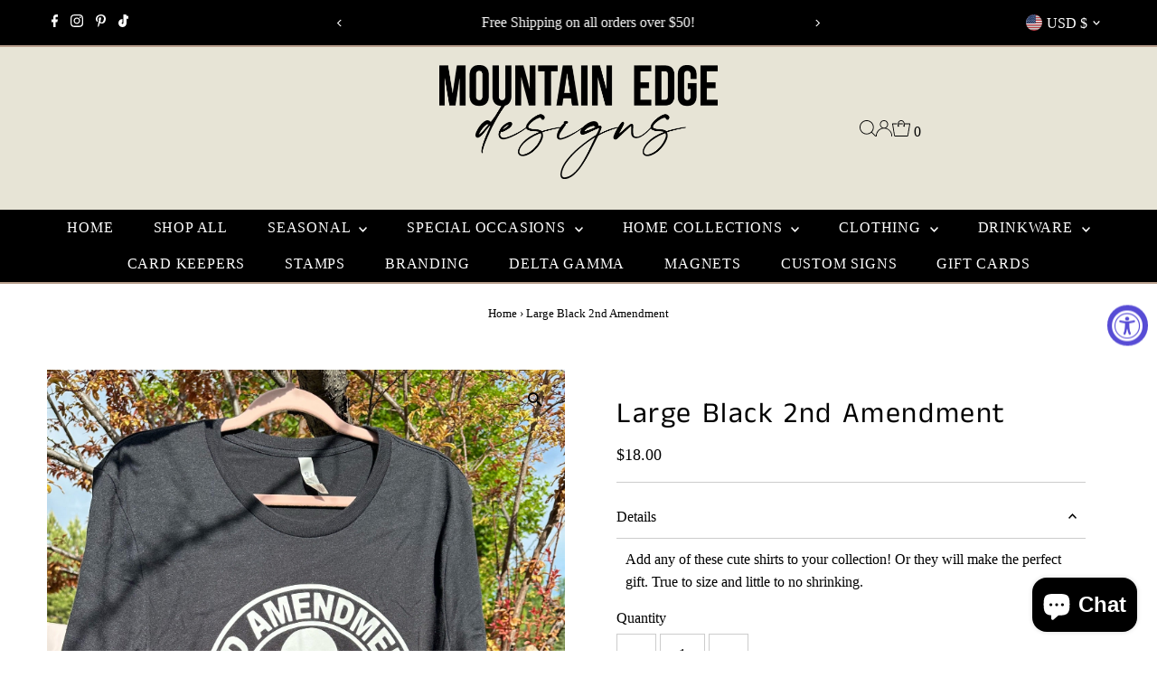

--- FILE ---
content_type: text/html; charset=UTF-8
request_url: https://app.inspon.com/dev-app/backend/api/api.php
body_size: 41
content:
{"product":{"title":"Large Black 2nd Amendment","featuredImage":{"id":"gid:\/\/shopify\/ProductImage\/42916947886244"},"options":[{"name":"Title","values":["Default Title"]}],"variants":[{"id":44463722725540,"option1":"Default Title","title":"Default Title","price":"18.00"}]},"collection":[{"title":"Recommended products (Seguno)"}]}

--- FILE ---
content_type: text/html; charset=UTF-8
request_url: https://app.inspon.com/dev-app/backend/api/api.php
body_size: 459
content:
{"data":[{"fieldType":"combined","fieldname":"Magnets","fontColor":"#000000","textColor":"#000000","appVariant":[],"allVariants":true,"borderColor":"#cccccc","commonReqMsg":"Please fill this field, before adding to cart!","inpFieldType":"both","textFontSize":"12","tooltipColor":"#000000","allFieldsData":[{"data":{"fieldValues":["Click this box if you agree that we can use your photos to help us promote our photo magnets on social media"],"propertyName":"Checkbox","customLanguage":[],"checkboxHeading":"","conditionalLogic":false,"customPriceAddon":"","checkboxPreselect":false,"rightToLeftOption":false,"checkboxChooseText":"Unticked","checkboxPreOptions":[{"label":"Click this box if you agree that we can use your photos to help us promote our photo magnets on social media","value":"Click this box if you agree that we can use your photos to help us promote our photo magnets on social media"}],"prodPriceAddonData":[{"id":"","price":"","prodId":"","prodType":"","prodTitle":"","variantTitle":""}],"checkboxPreSelValue":"","maxFieldLengthOption":false,"textFieldCustomPrice":false,"textFieldTranslation":false,"conditionalLogicOption":"select","textFieldtoolTipOption":false,"textFieldRequiredOption":false,"conditionalLogicHasValue":"has"},"name":"","type":"checkbox"}],"inputFontSize":"14","textFieldWidth":"auto","backgroundColor":"#ffffff","allVariantValues":[],"borderRadiusSize":"0","placeholderColor":"#cccccc","productCondition":{"products":["2\" x 2\" Photo Magnets"],"condition":[],"collection":[],"prodTitleEqual":[],"prodTitleContains":[],"collectionTitleEqual":[],"collectionTitleContains":[]},"thisProductCheck":true,"thisVariantCheck":false,"allConditionCheck":false,"anyConditionCheck":false,"allConditionVariant":false,"allVariantValuesNew":[],"anyConditionVariant":false,"fieldResizeDisabled":false,"thisCollectionCheck":false,"defaultTextfieldFont":"1","noneConditionVariant":false,"selectedProductsdata":[{"id":"10216444166308","title":"2\" x 2\" Photo Magnets"}],"showOnAllFieldsCheck":false,"selectedCollectionsData":[],"data_id":"113046"}],"image_record":0,"notesAttr":"{\"notes\":false,\"buynowbutton\":false,\"anounceUpd\":false, \"newInstall\": true}","themeVersion":"1.0 theme"}